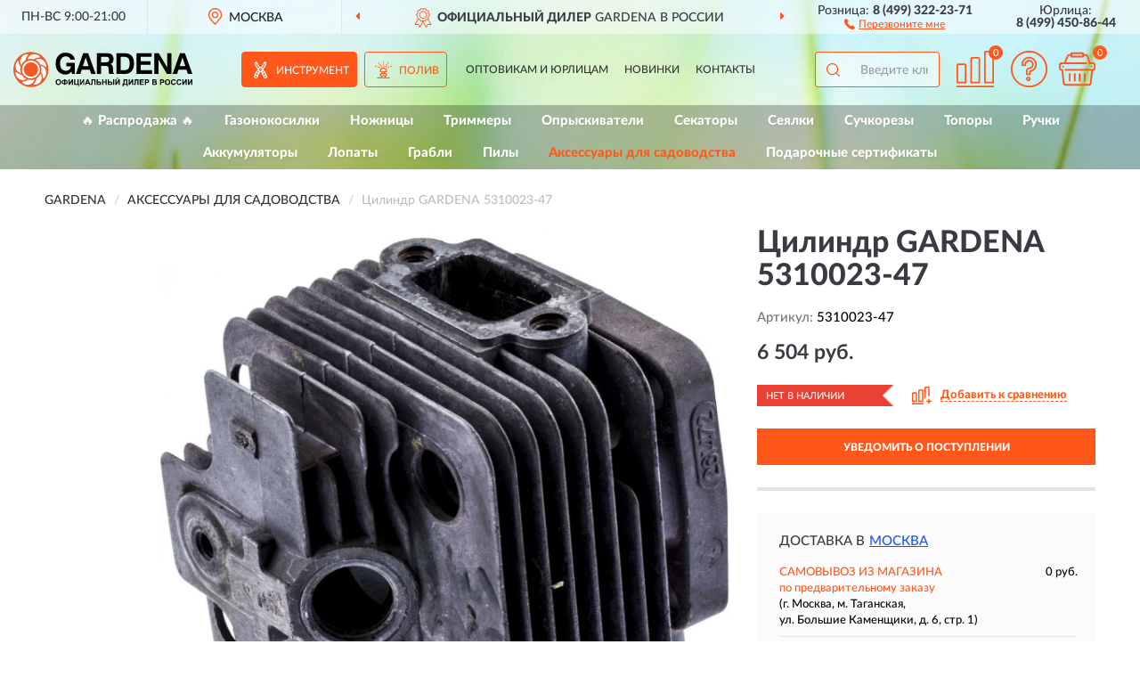

--- FILE ---
content_type: image/svg+xml
request_url: https://garden-russia.ru/image/catalog/logo.svg
body_size: 6665
content:
<?xml version="1.0" encoding="UTF-8"?>
<!DOCTYPE svg PUBLIC "-//W3C//DTD SVG 1.1//EN" "http://www.w3.org/Graphics/SVG/1.1/DTD/svg11.dtd">
<!-- Creator: CorelDRAW X6 -->
<svg xmlns="http://www.w3.org/2000/svg" xml:space="preserve" width="201px" height="40px" version="1.1" style="shape-rendering:geometricPrecision; text-rendering:geometricPrecision; image-rendering:optimizeQuality; fill-rule:evenodd; clip-rule:evenodd"
viewBox="0 0 6253200 1227500"
 xmlns:xlink="http://www.w3.org/1999/xlink">
 <defs>
  <style type="text/css">
   <![CDATA[
    .fil3 {fill:#FEFEFE}
    .fil0 {fill:black}
    .fil2 {fill:#F15922}
    .fil1 {fill:black;fill-rule:nonzero}
   ]]>
  </style>
 </defs>
 <g id="Слой_x0020_1">
  <metadata id="CorelCorpID_0Corel-Layer"/>
  <g id="_624691648">
   <path class="fil0" d="M5906990 621860l0 -122650 100880 0 -100880 -307210 0 -146730 84830 0 261360 725610 -155910 0 -49280 -149020 -141000 0zm0 -576590l0 146730 0 -1150 -100880 308360 100880 0 0 122650 -139850 0 -48140 149020 -157040 0 257910 -725610 87120 0zm-2002590 723320l0 -130680c50430,-5730 87120,-24070 112330,-52730 30950,-36680 45850,-95140 45850,-176520 0,-81400 -13750,-141000 -42410,-178830 -26370,-33250 -64190,-51580 -115770,-56160l0 0 0 -127250c100870,3440 177670,33250 229260,89410 53870,59610 81380,151320 81380,272830 10,66470 -10310,124940 -29800,175370 -20620,50440 -50440,91710 -88260,121520 -28650,24060 -61910,40110 -98580,50430 -24070,5720 -56180,10320 -94000,12610l0 0zm395480 2290l0 -725610 526150 0 0 126100 -379430 0 0 154750 346180 0 0 123800 -346180 0 0 186850 396620 0 0 134110 -543340 0zm623580 0l0 -725610 155900 0 294600 498650 0 -498650 146720 0 0 725610 -153590 0 -296900 -498630 0 498630 -146730 0zm-1019060 -724460l0 127250c-5720,0 -12610,-1150 -20630,-1150l0 0 -137560 0 0 467680 120360 0c12600,0 26360,-1150 37830,-2290l0 0 0 130680c-18340,1140 -38980,2290 -60760,2290l10 0 -243030 0 0 -725610 283150 0c8030,0 13750,0 20630,1150zm-696960 442460l0 -126080 32100 0c38980,0 66490,-8020 84820,-22920 17210,-16050 26370,-40120 26370,-73370 0,-30960 -9170,-55020 -26370,-71060 -17190,-17200 -43560,-25230 -77940,-25230l10 0 -38990 0 0 -124950 59610 0c79100,0 137560,17200 175380,50450 37840,34380 56180,85960 56180,155890 0,43550 -9180,81390 -26370,110050 -18340,29790 -45860,50430 -80240,60750 32100,11450 53880,28650 67630,51580 12620,22930 19480,58460 21780,106610l10 -10 2280 85970c0,1150 0,2300 0,3440 1150,42410 10310,68780 28660,77950l10 0 0 22930 -162790 0c-4570,-10330 -9170,-22930 -11460,-37830 -3430,-14910 -4590,-33240 -5730,-53870l0 0 -2280 -75660c-1150,-44700 -9180,-75650 -25230,-91700 -14890,-14900 -42420,-22930 -82530,-22930l0 -10 -14910 0zm0 -443610l0 124950 -142130 0 0 192580 142130 0 0 126080 -142130 0 0 282000 -149020 0 0 -725610 291150 0zm-679740 576590l0 -122650 100880 0 -100880 -307210 0 -146730 85970 0 261350 725610 -157040 0 -49290 -149020 -140990 0zm-497500 63050c-26360,36680 -57310,63040 -91710,80240 -34380,17200 -74500,25220 -120360,25220 -102020,-10 -183400,-34390 -246450,-105460 -63050,-69940 -94000,-162770 -94000,-277400 0,-114640 30950,-207480 94000,-276260 61900,-69940 145580,-104310 249900,-104310 90550,-10 165060,21780 222380,65330 57310,43560 91700,103180 103160,178830l10 0 -152470 0c-9170,-37830 -28650,-66490 -56170,-85970 -28650,-19500 -65330,-29810 -111180,-29810 -60760,-10 -108900,22930 -143290,67630 -34390,43560 -51590,105460 -51590,183410 0,79080 18350,140990 53880,185690 36680,44720 85970,66500 149020,66500 47000,-10 87110,-13760 118060,-41270 32100,-28660 51590,-66490 59620,-114630l0 0 -165070 0 0 -123810 300330 0 0 392040 -99730 0 -18340 -85970zm497500 -639640l0 146730 0 -1150 -100880 308360 100880 0 0 122650 -139850 0 -48150 149020 -155900 0 256780 -725610 87120 0z"/>
   <path class="fil1" d="M1477680 1057200c0,-19810 2980,-36460 8910,-49940 4390,-9910 10450,-18830 18100,-26700 7640,-7870 16010,-13710 25100,-17550 12130,-5120 26110,-7690 41950,-7690 28680,0 51570,8910 68810,26690 17190,17820 25780,42570 25780,74290 0,31440 -8540,56050 -25600,73790 -17060,17780 -39910,26640 -68450,26640 -28910,0 -51940,-8820 -68990,-26500 -17060,-17650 -25610,-41990 -25610,-73030zm40440 -1310c0,22030 5120,38720 15300,50130 10170,11350 23110,17050 38770,17050 15690,0 28550,-5650 38640,-16920 10040,-11310 15060,-28230 15060,-50800 0,-22310 -4890,-38960 -14700,-49900 -9780,-11000 -22760,-16470 -39000,-16470 -16200,0 -29280,5560 -39180,16650 -9910,11120 -14890,27860 -14890,50260zm294210 74520l0 22790 -38550 0 0 -22790c-31080,-1140 -52970,-8830 -65780,-22990 -12800,-14210 -19170,-31940 -19170,-53250 0,-22440 6680,-40400 20030,-53980 13400,-13570 35020,-20940 64920,-22070l0 -19270 38550 0 0 19270c30900,1130 52750,8730 65640,22800 12900,14020 19320,31850 19320,53390 0,21400 -6420,39130 -19220,53240 -12860,14070 -34750,21720 -65740,22860zm0 -32850c10270,0 19140,-1720 26560,-5160 7370,-3440 12620,-8050 15740,-13890 3130,-5790 4660,-14300 4660,-25510 0,-28010 -15650,-42040 -46960,-42040l0 86600zm-38550 0l0 -86600c-16600,0 -28550,3670 -35920,11050 -7370,7370 -11040,18500 -11040,33390 0,28090 15660,42160 46960,42160zm155410 -138710l36640 0 0 129390 78730 -129390 39090 0 0 194350 -36650 0 0 -127310 -78720 127310 -39090 0 0 -194350zm195120 0l39370 0 0 161510 75730 0 0 -161510 39360 0 0 161510 16290 0 0 75190 -32850 0 0 -42350 -137900 0 0 -194350zm198300 0l36640 0 0 129390 78730 -129390 39080 0 0 194350 -36640 0 0 -127310 -78720 127310 -39090 0 0 -194350zm369670 194350l-42390 0 -16790 -44250 -77950 0 -16150 44250 -41630 0 75470 -194350 41580 0 77860 194350zm-71940 -77090l-27010 -71930 -26240 71930 53250 0zm110160 -117260l136140 0 0 194350 -39360 0 0 -161510 -58360 0 0 82970c0,23760 -820,40360 -2400,49720 -1590,9410 -5430,16790 -11580,22040 -6160,5240 -15750,7870 -28820,7870 -4620,0 -12950,-450 -25070,-1320l0 -30440 8780 130c8190,0 13760,-1080 16560,-3300 2850,-2210 4250,-7640 4250,-16280l-140 -33390 0 -110840zm177310 0l39350 0 0 77630 52440 0c24700,0 42570,5790 53640,17380 11090,11570 16610,25460 16610,41660 0,13250 -3350,24520 -10090,33800 -6690,9310 -14340,15610 -22980,18910 -8580,3300 -21030,4970 -37270,4970l-91700 0 0 -194350zm39350 161510l38150 0c12350,0 20940,-590 25690,-1770 4750,-1170 9050,-3890 12800,-8100 3760,-4200 5620,-9360 5620,-15510 0,-8870 -3210,-15340 -9600,-19460 -6420,-4110 -17320,-6190 -32800,-6190l-39860 0 0 51030zm154950 32840l0 -194350 39350 0 0 76540 76560 0 0 -76540 39360 0 0 194350 -39360 0 0 -84960 -76560 0 0 84960 -39350 0zm197120 -194350l39360 0 0 77630 52430 0c13750,0 25610,1900 35520,5660 9900,3750 18180,10450 24830,20130 6610,9680 9910,20810 9910,33390 0,13160 -3440,24470 -10310,34020 -6930,9500 -14570,15790 -23030,18870 -8420,3110 -20770,4650 -37010,4650l-91700 0 0 -194350zm39360 161510l38270 0c12170,0 20680,-590 25520,-1770 4790,-1170 9090,-3890 12840,-8100 3760,-4200 5620,-9310 5620,-15380 0,-8590 -3080,-15060 -9190,-19360 -6150,-4300 -17230,-6420 -33200,-6420l-39860 0 0 51030zm145220 -161510l39360 0 0 194350 -39360 0 0 -194350zm80620 0l36640 0 0 129390 78730 -129390 39090 0 0 194350 -36650 0 0 -127310 -78720 127310 -39090 0 0 -194350zm100440 -56190l18190 0c-1040,11990 -5300,21440 -12670,28280 -7380,6820 -16920,10260 -28640,10260 -11760,0 -21310,-3440 -28680,-10260 -7380,-6840 -11630,-16290 -12670,-28280l18190 0c630,6240 2800,10990 6600,14200 3800,3210 9320,4800 16560,4800 7190,0 12710,-1590 16510,-4800 3800,-3210 5970,-7960 6610,-14200zm185310 56190l134090 0 0 161510 17110 0 0 75190 -32850 0 0 -42350 -121880 0 0 42350 -32850 0 0 -75190 16560 0c8050,-16610 13390,-35880 15970,-57780 2580,-21940 3850,-49670 3850,-83190l0 -20540zm37450 32840c0,58820 -5420,101700 -16280,128670l73560 0 0 -128670 -57280 0zm140710 -32840l36640 0 0 129390 78730 -129390 39080 0 0 194350 -36640 0 0 -127310 -78720 127310 -39090 0 0 -194350zm208560 0l136130 0 0 194350 -39360 0 0 -161510 -58360 0 0 82970c0,23760 -810,40360 -2400,49720 -1580,9410 -5430,16790 -11580,22040 -6160,5240 -15740,7870 -28820,7870 -4610,0 -12940,-450 -25060,-1320l0 -30440 8770 130c8190,0 13760,-1080 16560,-3300 2850,-2210 4250,-7640 4250,-16280l-130 -33390 0 -110840zm176490 194350l0 -194350 143860 0 0 32840 -104510 0 0 43160 97190 0 0 32850 -97190 0 0 52660 108310 0 0 32840 -147660 0zm181060 0l0 -194350 62930 0c23830,0 39350,950 46600,2900 11120,2930 20440,9260 27960,19040 7500,9770 11260,22390 11260,37860 0,11950 -2180,21950 -6470,30090 -4340,8140 -9820,14520 -16470,19190 -6650,4610 -13440,7680 -20310,9180 -9370,1850 -22890,2800 -40630,2800l-25520 0 0 73290 -39350 0zm39350 -161510l0 55370 21410 0c15420,0 25690,-1030 30900,-3070 5200,-2030 9270,-5200 12210,-9590 2940,-4350 4440,-9360 4440,-15160 0,-7100 -2090,-12930 -6210,-17550 -4160,-4620 -9360,-7510 -15740,-8690 -4660,-850 -14030,-1310 -28140,-1310l-18870 0zm217120 -32840l77720 0c15430,0 26870,630 34430,1900 7600,1310 14350,3980 20310,8000 5980,4070 10950,9460 14930,16200 3980,6740 5980,14340 5980,22710 0,9050 -2450,17420 -7330,24970 -4880,7610 -11540,13260 -19900,17060 11800,3490 20850,9370 27230,17690 6330,8330 9500,18100 9500,29360 0,8870 -2040,17470 -6150,25830 -4120,8380 -9730,15070 -16880,20090 -7100,4980 -15880,8060 -26330,9230 -6520,680 -22310,1130 -47320,1310l-66190 0 0 -194350zm39360 32300l0 44790 25700 0c15240,0 24740,-230 28450,-680 6700,-770 11990,-3080 15840,-6920 3840,-3840 5740,-8870 5740,-15110 0,-6020 -1670,-10870 -4970,-14620 -3310,-3750 -8240,-6010 -14750,-6780 -3890,-450 -15070,-680 -33480,-680l-22530 0zm0 77090l0 52120 36370 0c14110,0 23120,-410 26920,-1180 5840,-1080 10590,-3660 14250,-7780 3660,-4160 5520,-9630 5520,-16560 0,-5880 -1400,-10810 -4250,-14880 -2810,-4080 -6920,-7060 -12260,-8910 -5340,-1850 -16970,-2810 -34840,-2810l-31710 0zm232090 84960l0 -194350 62930 0c23840,0 39360,950 46600,2900 11120,2930 20450,9260 27960,19040 7510,9770 11260,22390 11260,37860 0,11950 -2170,21950 -6470,30090 -4340,8140 -9820,14520 -16470,19190 -6640,4610 -13430,7680 -20310,9180 -9360,1850 -22890,2800 -40630,2800l-25510 0 0 73290 -39360 0zm39360 -161510l0 55370 21390 0c15430,0 25700,-1030 30900,-3070 5210,-2030 9280,-5200 12220,-9590 2940,-4350 4430,-9360 4430,-15160 0,-7100 -2080,-12930 -6190,-17550 -4160,-4620 -9370,-7510 -15750,-8690 -4650,-850 -14020,-1310 -28140,-1310l-18860 0zm129970 65510c0,-19810 2990,-36460 8920,-49940 4380,-9910 10450,-18830 18090,-26700 7660,-7870 16020,-13710 25120,-17550 12120,-5120 26100,-7690 41940,-7690 28680,0 51570,8910 68810,26690 17190,17820 25790,42570 25790,74290 0,31440 -8560,56050 -25620,73790 -17050,17780 -39900,26640 -68440,26640 -28910,0 -51940,-8820 -69000,-26500 -17050,-17650 -25610,-41990 -25610,-73030zm40450 -1310c0,22030 5110,38720 15300,50130 10180,11350 23110,17050 38770,17050 15700,0 28540,-5650 38630,-16920 10050,-11310 15070,-28230 15070,-50800 0,-22310 -4890,-38960 -14710,-49900 -9770,-11000 -22750,-16470 -38990,-16470 -16200,0 -29270,5560 -39180,16650 -9910,11120 -14890,27860 -14890,50260zm303170 25650l38000 11670c-5840,21410 -15570,37280 -29140,47690 -13570,10360 -30760,15560 -51620,15560 -25830,0 -47050,-8820 -63690,-26460 -16610,-17650 -24940,-41760 -24940,-72390 0,-32350 8380,-57500 25070,-75420 16690,-17910 38680,-26870 65910,-26870 23800,0 43120,7060 57960,21130 8870,8320 15470,20260 19900,35870l-38810 9230c-2300,-10040 -7110,-18010 -14390,-23840 -7330,-5830 -16190,-8730 -26600,-8730 -14430,0 -26150,5160 -35100,15510 -9010,10320 -13490,27060 -13490,50230 0,24510 4430,42020 13260,52430 8860,10450 20350,15650 34520,15650 10450,0 19450,-3300 26960,-9950 7510,-6660 12940,-17060 16200,-31310zm196030 0l38000 11670c-5830,21410 -15560,37280 -29140,47690 -13570,10360 -30760,15560 -51610,15560 -25840,0 -47050,-8820 -63700,-26460 -16600,-17650 -24930,-41760 -24930,-72390 0,-32350 8370,-57500 25070,-75420 16690,-17910 38670,-26870 65910,-26870 23800,0 43120,7060 57950,21130 8870,8320 15480,20260 19910,35870l-38810 9230c-2320,-10040 -7110,-18010 -14390,-23840 -7340,-5830 -16200,-8730 -26610,-8730 -14430,0 -26150,5160 -35100,15510 -9010,10320 -13480,27060 -13480,50230 0,24510 4430,42020 13250,52430 8860,10450 20360,15650 34520,15650 10450,0 19450,-3300 26970,-9950 7500,-6660 12930,-17060 16190,-31310zm72250 -122690l36650 0 0 129390 78720 -129390 39090 0 0 194350 -36650 0 0 -127310 -78720 127310 -39090 0 0 -194350zm195120 0l36660 0 0 129390 78720 -129390 39080 0 0 194350 -36640 0 0 -127310 -78720 127310 -39100 0 0 -194350z"/>
   <circle class="fil2" cx="613740" cy="613750" r="613730"/>
   <path class="fil3" d="M1054050 923520l0 -393420c56970,42990 92440,107480 93520,199930 1070,76320 -29030,135440 -70950,178440 -8600,9670 -16130,13970 -22570,15050l0 0zm0 -447170c18270,11820 36540,26870 55900,45150 21510,20410 40840,17190 40840,-20430 0,-60200 -19340,-123620 -73090,-177370 -7530,-7520 -16130,-15050 -23650,-21500l0 0 0 174150zm0 -174150l0 174150c-27950,-17220 -53750,-27950 -78480,-33320l0 0 0 -185980c26880,8600 52680,23650 78480,45150l0 0zm0 227900l0 393420c-12900,2150 -20430,-9670 -21500,-29030 -2150,-78480 -24720,-135440 -56980,-169840l0 0 0 -38710c5380,-24710 7530,-50510 7530,-77370 0,-23650 -3220,-46230 -7530,-68800l0 -10 0 -50520c29030,10750 55900,24730 78480,40860l0 0zm-78480 450380c23660,-56960 20430,-115010 0,-171980l0 -10 0 171990zm-126840 -572930c48370,54810 78470,126840 78470,205310 0,78470 -30100,150500 -78470,205320l0 -10 0 -410620zm126840 -150500c-41920,-15050 -83840,-16120 -126840,-6450l0 -10 0 77410c8610,7520 17200,15060 25800,23650 26880,26870 48380,56970 65570,88150 10760,0 23650,1070 35470,3230l0 0 0 -185980zm0 232190l0 50520c-3220,-19340 -8600,-37620 -16120,-55890 5380,2150 10750,3230 16120,5370l0 0zm0 196700l0 38710c-2150,-2160 -5370,-5370 -7520,-7520 3230,-9680 5370,-20420 7520,-31180l0 -10zm0 122550c-6440,-16110 -13970,-33310 -22570,-49440 -16120,38700 -39770,74180 -69870,106420 -10740,11830 -22570,22570 -34400,32250l0 -10 0 222520c24720,-12900 48370,-30090 69870,-52670 26870,-29020 45150,-56970 56970,-87070l0 -10 0 -171990zm-126840 -607340l0 -94590c24720,11820 47300,29020 65580,47300 26870,25800 15050,43000 -15050,43000 -18280,1070 -34400,2150 -50530,4300l0 -10zm-121460 122550c47290,18270 89210,47300 121460,83850l0 0 0 410620c-32250,37620 -74170,66650 -121460,84920l0 0 0 -579390zm121460 -217140l0 94590c-53750,8600 -94590,26890 -121460,52680l0 -10 0 -173060c3220,0 6440,-1070 9660,-1070 43000,-10 79550,10750 111800,26870l0 0zm0 144030c-25800,5390 -51600,15060 -77390,27970 26870,12890 53740,30090 77390,49450l0 -10 0 -77410zm0 647120c-16120,13990 -33330,25810 -50520,35480 3220,48370 -18280,106420 -70940,166620l0 0 0 46220c5370,1080 9660,1080 16110,1080 35480,-1080 70960,-9680 105350,-26870l0 -10 0 -222520zm-121460 105350l0 -38690c6440,-1080 11820,-3230 17190,-5380 -4290,15050 -10750,30100 -17190,44070l0 0zm-113950 -700860c40860,0 78470,7530 113950,21500l0 0 0 579390c-35480,13980 -73100,21500 -113950,21500 -38700,0 -76320,-7520 -110720,-20420l0 -10 0 -582600c34400,-12910 72020,-19360 110720,-19360l0 0zm113950 -221440l0 173060c-2160,2160 -3230,4310 -5390,5380 -34390,-9670 -70940,-15050 -108560,-15050 -38700,0 -75250,5390 -110720,16130l0 0 0 -32240c39770,-87080 109650,-145120 224670,-147280l0 0zm0 883610l0 38690c-38710,86000 -108570,141890 -224670,145120l0 0 0 -170920c3220,-2150 6450,-5360 8600,-8590 34400,9670 70950,15050 108570,13970 37620,-1080 74170,-6450 107500,-18270l0 0zm0 135440c-1080,2140 -3230,4300 -5390,6450 -16110,18270 -16110,35470 5390,39770l0 0 0 -46220zm-224670 -977130c1080,-1080 2150,-2140 3220,-3210 15050,-17210 16130,-33330 -3220,-38710l0 0 0 41920zm0 781480c-47300,-17190 -89220,-46220 -121470,-82760l0 0 0 -417080c32250,-36550 74170,-64490 121470,-82760l0 0 0 582600zm0 -823400c-4310,-1080 -10750,-2150 -18280,-1070 -34400,1070 -69870,8600 -103190,24730l0 0 0 221420c15050,-12880 31170,-23640 48370,-33310 -3230,-48380 19350,-107490 73100,-169840l0 -10 0 -41920zm0 147280l0 32240c-4310,2150 -9680,3230 -13970,5370 4290,-12900 8600,-25790 13970,-37610l0 0zm0 749220l0 170920c-1080,0 -2150,0 -3230,0 -45140,1070 -84920,-9670 -118240,-26870l0 -10 0 -91370c53740,-8600 94600,-26870 121470,-52660l0 -10zm-121470 3220c26870,-5370 53740,-16110 80620,-30080 -29020,-12920 -55900,-29030 -80620,-50530l0 0 0 80610zm0 -159080c-50520,-54830 -81700,-127920 -81700,-208540 0,-79540 31180,-152640 81700,-208540l0 0 0 417080zm0 -716980c-25800,12880 -49450,30100 -72020,53740 -25800,27950 -44070,55900 -55900,84920l0 -10 0 177370c5380,15060 12900,30110 20430,46230 17190,-38700 39770,-74170 69870,-106420 11820,-11820 24720,-23650 37620,-34400l0 -10 0 -221420zm0 795450c-8600,-6460 -17200,-12900 -24730,-20430 -26870,-26880 -49440,-55890 -66650,-87060 -11820,0 -23640,0 -36540,-3230l0 0 0 184890c41930,15040 84920,16130 127920,6450l0 -10 0 -80610zm0 130060l0 91370c-22570,-11830 -43000,-26870 -60200,-42990 -26870,-25800 -16130,-42990 13970,-44070 16130,-10 31180,-2150 46230,-4300l0 -10zm-127920 -285930l0 -49450c3220,19350 9670,37630 16120,54830 -5370,-1070 -10740,-3230 -16120,-5380l0 0zm0 -211760l0 -19350c1070,1070 2150,2160 3220,3220 -1070,5390 -2150,10760 -3220,16130l0 0zm0 -289170l0 177370c-22570,-59110 -25800,-119310 0,-177360l0 -10zm0 269820c-35480,-33320 -60200,-90300 -65570,-171990 0,-16120 -5380,-25800 -13970,-29020l0 0 0 392350c23640,16120 49440,30100 79540,39770l0 0 0 -49450c-5380,-22580 -8600,-46210 -9670,-69860 -1080,-31180 2150,-62350 9670,-92450l0 0 0 -19350zm0 276260l0 184890c-26880,-8600 -53750,-24720 -79540,-46220l0 0 0 -170920c27950,17190 53740,27950 79540,32250l0 0zm-79540 -477270l0 392350c-58050,-41920 -94600,-104260 -96750,-197780 -3230,-75250 26870,-135450 67720,-179520 11820,-12900 21500,-17200 29030,-15050l0 0zm0 445020c-18280,-11820 -36550,-25800 -54830,-43000 -22580,-20420 -41920,-16120 -40850,20430 1080,60190 21500,123610 76320,176290 6450,6450 12900,11820 19360,17200l0 0 0 -170920z"/>
   <circle class="fil2" cx="613740" cy="613750" r="251720"/>
  </g>
 </g>
</svg>
